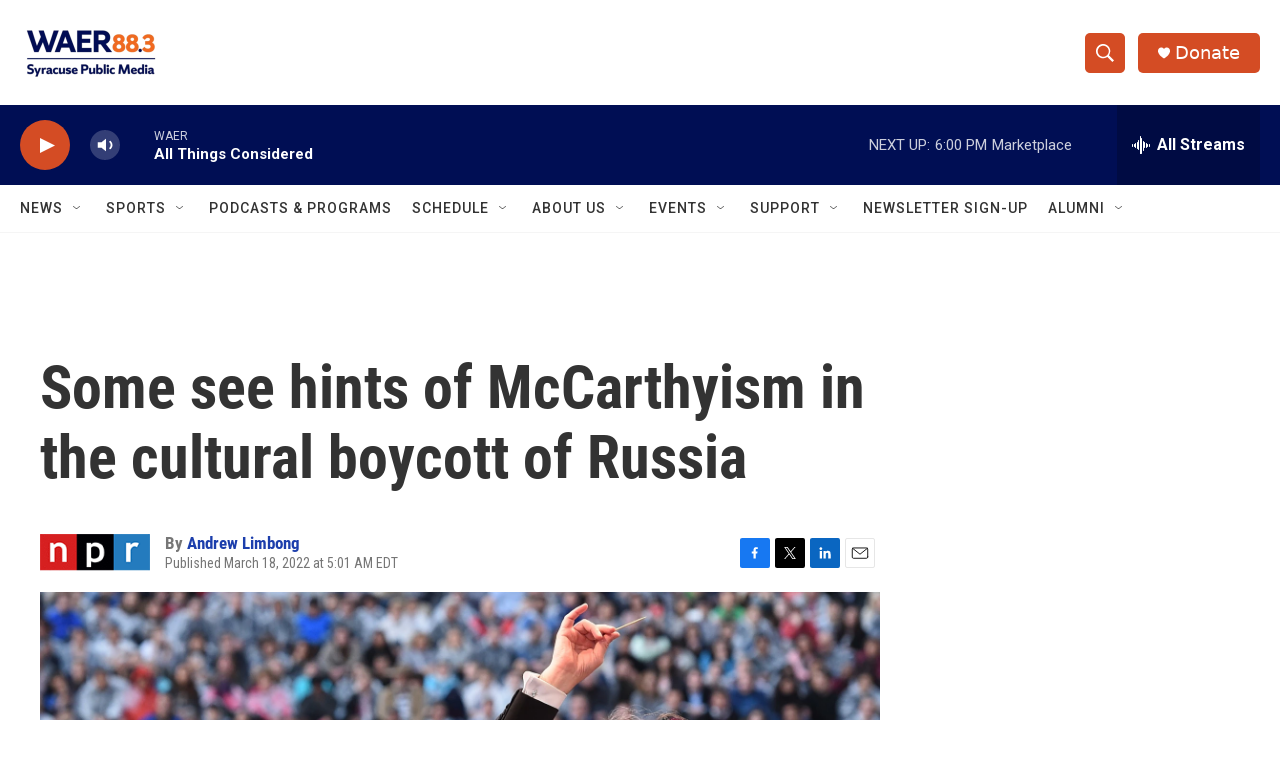

--- FILE ---
content_type: text/html; charset=utf-8
request_url: https://www.google.com/recaptcha/api2/aframe
body_size: 223
content:
<!DOCTYPE HTML><html><head><meta http-equiv="content-type" content="text/html; charset=UTF-8"></head><body><script nonce="rLtT4v4p4JCEBcbgGyRLyQ">/** Anti-fraud and anti-abuse applications only. See google.com/recaptcha */ try{var clients={'sodar':'https://pagead2.googlesyndication.com/pagead/sodar?'};window.addEventListener("message",function(a){try{if(a.source===window.parent){var b=JSON.parse(a.data);var c=clients[b['id']];if(c){var d=document.createElement('img');d.src=c+b['params']+'&rc='+(localStorage.getItem("rc::a")?sessionStorage.getItem("rc::b"):"");window.document.body.appendChild(d);sessionStorage.setItem("rc::e",parseInt(sessionStorage.getItem("rc::e")||0)+1);localStorage.setItem("rc::h",'1768427321006');}}}catch(b){}});window.parent.postMessage("_grecaptcha_ready", "*");}catch(b){}</script></body></html>